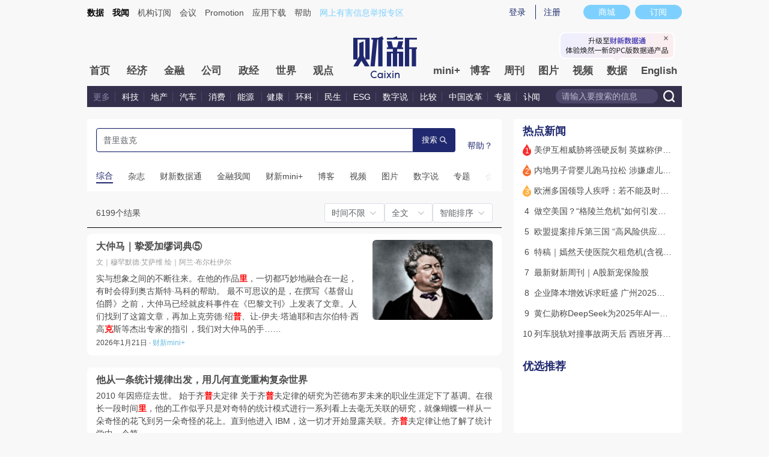

--- FILE ---
content_type: text/html; charset=UTF-8
request_url: https://sfrag.caixin.com/frag/other/commonfrag/common_bottom_v2.inc?t=1769032008212
body_size: 1134
content:
<!--底部 begin-->
<div class="clear"></div>
<div class="bottom"> 
<!--网站地图 begin-->
 <!--<div class="map"></div>
<script src="//file.caixin.com/webjs/caixin-bottom-map.js"></script>-->
<!--网站地图 end-->
<div class="copyright">财新网所刊载内容之知识产权为财新传媒及/或相关权利人专属所有或持有。未经许可，禁止进行转载、摘编、复制及建立镜像等任何使用。 <br />


<a style="color:#797878;" href="//download.caixin.com/upload/icp.pdf" rel="nofollow">京ICP证090880号</a> 
<a  style="color:#797878;" href="https://beian.miit.gov.cn">京ICP备10026701号-8 </a> | 
<a  style="color:#797878;" href="https://beian.cac.gov.cn/">网信算备110105862729401250013号 </a> | 
<a  style="color:#797878;" target="_blank" href="http://www.beian.gov.cn/portal/registerSystemInfo?recordcode=11010502034662" > <img src="//img.caixin.com/2017-11-29/1511950030301165.png" width="15px;">京公网安备 11010502034662号 </a> <br>
<a style="color:#797878;" href="//download.caixin.com/upload/gdxk.jpg">广播电视节目制作经营许可证：京第01015号</a> |
<a style="color:#797878;" href="https://download.caixin.com/upload/cbw.pdf" rel="nofollow">出版物经营许可证：第直100013号</a>  <br />
Copyright 财新网 All Rights Reserved 版权所有 复制必究<br>违法和不良信息举报电话（涉网络暴力有害信息举报、未成年人举报、谣言信息）：010-85905050　13195200605  举报邮箱：laixin@caixin.com</div>
<div class="navBottom"><a rel="nofollow" href="http://corp.caixin.com/aboutus/">关于我们</a> | <a rel="nofollow" href="http://corp.caixin.com/joinus/">加入我们</a> | <a rel="nofollow" href="http://www.woodpeckerfoundation.org/">啄木鸟公益基金会
</a> | <a rel="nofollow" href="mailto:service@caixin.com">意见与反馈</a> | <a  rel="nofollow" href="mailto:newsroom@caixin.com">提供新闻线索</a> | <a rel="nofollow" href="http://corp.caixin.com/contactus/">联系我们</a> | <a rel="nofollow" href="http://other.caixin.com/links/">友情链接</a> <!--| <a href="http://www.caixin.com/sitemap.html">网站地图</a>--></div>
<div class="logo"><img src="//file.caixin.com/file/content/images/new/logo_bottom.png" /></div>
</div>
<!--底部end--> 
<!-- comment count js --> 
<script src="//file.caixin.com/webjs/comment/count_comment.js" type="text/javascript"></script>

--- FILE ---
content_type: application/x-javascript
request_url: https://file.caixin.com/api/getlocation
body_size: -88
content:
{"china":false}